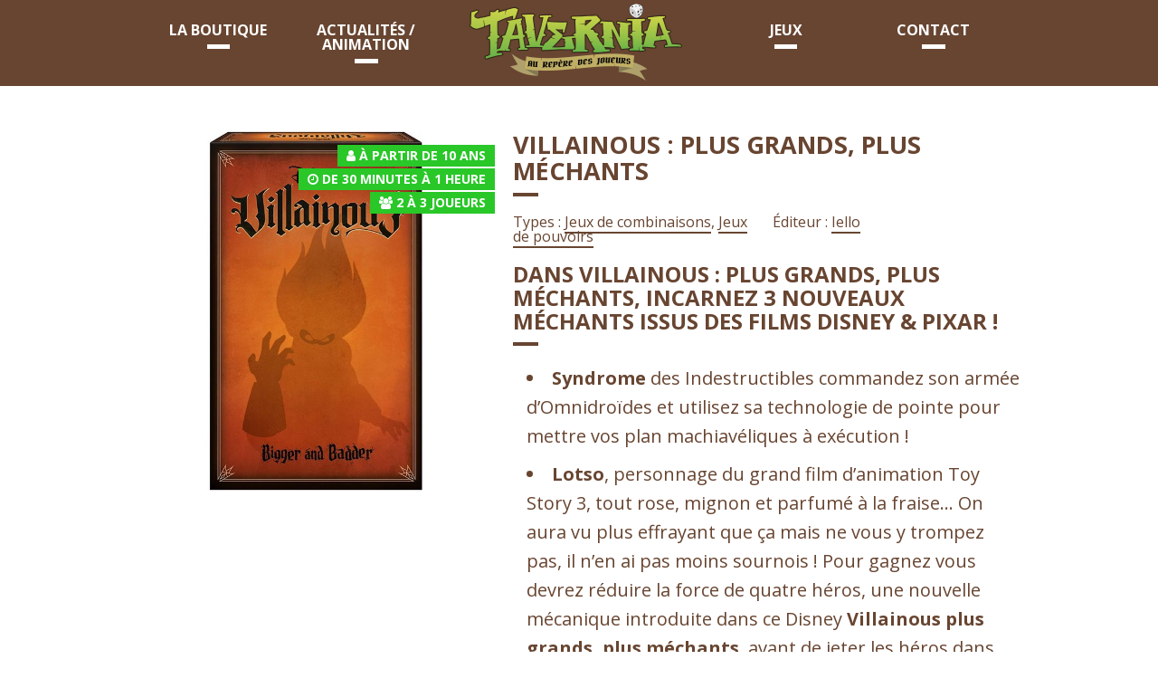

--- FILE ---
content_type: text/html; charset=UTF-8
request_url: https://tavernia.fr/jeu/villainous-plus-grands-plus-mechants/
body_size: 6861
content:
<!DOCTYPE html>
<!--[if lt IE 7]> <html class="no-js lt-ie9 lt-ie8 lt-ie7" lang="fr-FR"> <![endif]-->
<!--[if IE 7]>    <html class="no-js lt-ie9 lt-ie8" lang="fr-FR"> <![endif]-->
<!--[if IE 8]>    <html class="no-js lt-ie9" lang="fr-FR"> <![endif]-->
<!--[if gt IE 8]><!--> <html class="no-js" lang="fr-FR"> <!--<![endif]-->
<head>
	<meta charset="UTF-8">
    <title>Villainous : Plus Grands, Plus Méchants - Tavernia</title>
	<meta name='robots' content='index, follow, max-image-preview:large, max-snippet:-1, max-video-preview:-1' />

	<!-- This site is optimized with the Yoast SEO plugin v26.7 - https://yoast.com/wordpress/plugins/seo/ -->
	<link rel="canonical" href="https://tavernia.fr/jeu/villainous-plus-grands-plus-mechants/" />
	<meta property="og:locale" content="fr_FR" />
	<meta property="og:type" content="article" />
	<meta property="og:title" content="Villainous : Plus Grands, Plus Méchants - Tavernia" />
	<meta property="og:description" content="Dans Villainous : Plus grands, plus méchants, incarnez 3 nouveaux Méchants issus des films Disney &amp; Pixar ! Syndrome des Indestructibles commandez son armée d&rsquo;Omnidroïdes et utilisez sa technologie de pointe pour mettre vos plan machiavéliques à exécution ! Lotso, personnage du grand film d&rsquo;animation Toy Story 3, tout rose, mignon et parfumé à la [&hellip;]" />
	<meta property="og:url" content="https://tavernia.fr/jeu/villainous-plus-grands-plus-mechants/" />
	<meta property="og:site_name" content="Tavernia" />
	<meta property="article:modified_time" content="2023-03-02T09:56:56+00:00" />
	<meta property="og:image" content="https://tavernia.fr/wp-content/uploads/2023/02/villainous-plus-grands-plus-mechants.jpg" />
	<meta property="og:image:width" content="686" />
	<meta property="og:image:height" content="686" />
	<meta property="og:image:type" content="image/jpeg" />
	<meta name="twitter:card" content="summary_large_image" />
	<meta name="twitter:label1" content="Durée de lecture estimée" />
	<meta name="twitter:data1" content="2 minutes" />
	<script type="application/ld+json" class="yoast-schema-graph">{"@context":"https://schema.org","@graph":[{"@type":"WebPage","@id":"https://tavernia.fr/jeu/villainous-plus-grands-plus-mechants/","url":"https://tavernia.fr/jeu/villainous-plus-grands-plus-mechants/","name":"Villainous : Plus Grands, Plus Méchants - Tavernia","isPartOf":{"@id":"https://tavernia.fr/#website"},"primaryImageOfPage":{"@id":"https://tavernia.fr/jeu/villainous-plus-grands-plus-mechants/#primaryimage"},"image":{"@id":"https://tavernia.fr/jeu/villainous-plus-grands-plus-mechants/#primaryimage"},"thumbnailUrl":"https://tavernia.fr/wp-content/uploads/2023/02/villainous-plus-grands-plus-mechants.jpg","datePublished":"2016-12-27T09:57:30+00:00","dateModified":"2023-03-02T09:56:56+00:00","breadcrumb":{"@id":"https://tavernia.fr/jeu/villainous-plus-grands-plus-mechants/#breadcrumb"},"inLanguage":"fr-FR","potentialAction":[{"@type":"ReadAction","target":["https://tavernia.fr/jeu/villainous-plus-grands-plus-mechants/"]}]},{"@type":"ImageObject","inLanguage":"fr-FR","@id":"https://tavernia.fr/jeu/villainous-plus-grands-plus-mechants/#primaryimage","url":"https://tavernia.fr/wp-content/uploads/2023/02/villainous-plus-grands-plus-mechants.jpg","contentUrl":"https://tavernia.fr/wp-content/uploads/2023/02/villainous-plus-grands-plus-mechants.jpg","width":686,"height":686},{"@type":"BreadcrumbList","@id":"https://tavernia.fr/jeu/villainous-plus-grands-plus-mechants/#breadcrumb","itemListElement":[{"@type":"ListItem","position":1,"name":"Accueil","item":"https://tavernia.fr/"},{"@type":"ListItem","position":2,"name":"Jeux","item":"https://tavernia.fr/jeu/"},{"@type":"ListItem","position":3,"name":"Villainous : Plus Grands, Plus Méchants"}]},{"@type":"WebSite","@id":"https://tavernia.fr/#website","url":"https://tavernia.fr/","name":"Tavernia","description":"Boutique ludique à Verdun","potentialAction":[{"@type":"SearchAction","target":{"@type":"EntryPoint","urlTemplate":"https://tavernia.fr/?s={search_term_string}"},"query-input":{"@type":"PropertyValueSpecification","valueRequired":true,"valueName":"search_term_string"}}],"inLanguage":"fr-FR"}]}</script>
	<!-- / Yoast SEO plugin. -->


<link rel='dns-prefetch' href='//maps.googleapis.com' />
<link rel='dns-prefetch' href='//fonts.googleapis.com' />
<style id='wp-img-auto-sizes-contain-inline-css' type='text/css'>
img:is([sizes=auto i],[sizes^="auto," i]){contain-intrinsic-size:3000px 1500px}
/*# sourceURL=wp-img-auto-sizes-contain-inline-css */
</style>
<style id='wp-block-library-inline-css' type='text/css'>
:root{--wp-block-synced-color:#7a00df;--wp-block-synced-color--rgb:122,0,223;--wp-bound-block-color:var(--wp-block-synced-color);--wp-editor-canvas-background:#ddd;--wp-admin-theme-color:#007cba;--wp-admin-theme-color--rgb:0,124,186;--wp-admin-theme-color-darker-10:#006ba1;--wp-admin-theme-color-darker-10--rgb:0,107,160.5;--wp-admin-theme-color-darker-20:#005a87;--wp-admin-theme-color-darker-20--rgb:0,90,135;--wp-admin-border-width-focus:2px}@media (min-resolution:192dpi){:root{--wp-admin-border-width-focus:1.5px}}.wp-element-button{cursor:pointer}:root .has-very-light-gray-background-color{background-color:#eee}:root .has-very-dark-gray-background-color{background-color:#313131}:root .has-very-light-gray-color{color:#eee}:root .has-very-dark-gray-color{color:#313131}:root .has-vivid-green-cyan-to-vivid-cyan-blue-gradient-background{background:linear-gradient(135deg,#00d084,#0693e3)}:root .has-purple-crush-gradient-background{background:linear-gradient(135deg,#34e2e4,#4721fb 50%,#ab1dfe)}:root .has-hazy-dawn-gradient-background{background:linear-gradient(135deg,#faaca8,#dad0ec)}:root .has-subdued-olive-gradient-background{background:linear-gradient(135deg,#fafae1,#67a671)}:root .has-atomic-cream-gradient-background{background:linear-gradient(135deg,#fdd79a,#004a59)}:root .has-nightshade-gradient-background{background:linear-gradient(135deg,#330968,#31cdcf)}:root .has-midnight-gradient-background{background:linear-gradient(135deg,#020381,#2874fc)}:root{--wp--preset--font-size--normal:16px;--wp--preset--font-size--huge:42px}.has-regular-font-size{font-size:1em}.has-larger-font-size{font-size:2.625em}.has-normal-font-size{font-size:var(--wp--preset--font-size--normal)}.has-huge-font-size{font-size:var(--wp--preset--font-size--huge)}.has-text-align-center{text-align:center}.has-text-align-left{text-align:left}.has-text-align-right{text-align:right}.has-fit-text{white-space:nowrap!important}#end-resizable-editor-section{display:none}.aligncenter{clear:both}.items-justified-left{justify-content:flex-start}.items-justified-center{justify-content:center}.items-justified-right{justify-content:flex-end}.items-justified-space-between{justify-content:space-between}.screen-reader-text{border:0;clip-path:inset(50%);height:1px;margin:-1px;overflow:hidden;padding:0;position:absolute;width:1px;word-wrap:normal!important}.screen-reader-text:focus{background-color:#ddd;clip-path:none;color:#444;display:block;font-size:1em;height:auto;left:5px;line-height:normal;padding:15px 23px 14px;text-decoration:none;top:5px;width:auto;z-index:100000}html :where(.has-border-color){border-style:solid}html :where([style*=border-top-color]){border-top-style:solid}html :where([style*=border-right-color]){border-right-style:solid}html :where([style*=border-bottom-color]){border-bottom-style:solid}html :where([style*=border-left-color]){border-left-style:solid}html :where([style*=border-width]){border-style:solid}html :where([style*=border-top-width]){border-top-style:solid}html :where([style*=border-right-width]){border-right-style:solid}html :where([style*=border-bottom-width]){border-bottom-style:solid}html :where([style*=border-left-width]){border-left-style:solid}html :where(img[class*=wp-image-]){height:auto;max-width:100%}:where(figure){margin:0 0 1em}html :where(.is-position-sticky){--wp-admin--admin-bar--position-offset:var(--wp-admin--admin-bar--height,0px)}@media screen and (max-width:600px){html :where(.is-position-sticky){--wp-admin--admin-bar--position-offset:0px}}

/*# sourceURL=wp-block-library-inline-css */
</style><style id='global-styles-inline-css' type='text/css'>
:root{--wp--preset--aspect-ratio--square: 1;--wp--preset--aspect-ratio--4-3: 4/3;--wp--preset--aspect-ratio--3-4: 3/4;--wp--preset--aspect-ratio--3-2: 3/2;--wp--preset--aspect-ratio--2-3: 2/3;--wp--preset--aspect-ratio--16-9: 16/9;--wp--preset--aspect-ratio--9-16: 9/16;--wp--preset--color--black: #000000;--wp--preset--color--cyan-bluish-gray: #abb8c3;--wp--preset--color--white: #ffffff;--wp--preset--color--pale-pink: #f78da7;--wp--preset--color--vivid-red: #cf2e2e;--wp--preset--color--luminous-vivid-orange: #ff6900;--wp--preset--color--luminous-vivid-amber: #fcb900;--wp--preset--color--light-green-cyan: #7bdcb5;--wp--preset--color--vivid-green-cyan: #00d084;--wp--preset--color--pale-cyan-blue: #8ed1fc;--wp--preset--color--vivid-cyan-blue: #0693e3;--wp--preset--color--vivid-purple: #9b51e0;--wp--preset--gradient--vivid-cyan-blue-to-vivid-purple: linear-gradient(135deg,rgb(6,147,227) 0%,rgb(155,81,224) 100%);--wp--preset--gradient--light-green-cyan-to-vivid-green-cyan: linear-gradient(135deg,rgb(122,220,180) 0%,rgb(0,208,130) 100%);--wp--preset--gradient--luminous-vivid-amber-to-luminous-vivid-orange: linear-gradient(135deg,rgb(252,185,0) 0%,rgb(255,105,0) 100%);--wp--preset--gradient--luminous-vivid-orange-to-vivid-red: linear-gradient(135deg,rgb(255,105,0) 0%,rgb(207,46,46) 100%);--wp--preset--gradient--very-light-gray-to-cyan-bluish-gray: linear-gradient(135deg,rgb(238,238,238) 0%,rgb(169,184,195) 100%);--wp--preset--gradient--cool-to-warm-spectrum: linear-gradient(135deg,rgb(74,234,220) 0%,rgb(151,120,209) 20%,rgb(207,42,186) 40%,rgb(238,44,130) 60%,rgb(251,105,98) 80%,rgb(254,248,76) 100%);--wp--preset--gradient--blush-light-purple: linear-gradient(135deg,rgb(255,206,236) 0%,rgb(152,150,240) 100%);--wp--preset--gradient--blush-bordeaux: linear-gradient(135deg,rgb(254,205,165) 0%,rgb(254,45,45) 50%,rgb(107,0,62) 100%);--wp--preset--gradient--luminous-dusk: linear-gradient(135deg,rgb(255,203,112) 0%,rgb(199,81,192) 50%,rgb(65,88,208) 100%);--wp--preset--gradient--pale-ocean: linear-gradient(135deg,rgb(255,245,203) 0%,rgb(182,227,212) 50%,rgb(51,167,181) 100%);--wp--preset--gradient--electric-grass: linear-gradient(135deg,rgb(202,248,128) 0%,rgb(113,206,126) 100%);--wp--preset--gradient--midnight: linear-gradient(135deg,rgb(2,3,129) 0%,rgb(40,116,252) 100%);--wp--preset--font-size--small: 13px;--wp--preset--font-size--medium: 20px;--wp--preset--font-size--large: 36px;--wp--preset--font-size--x-large: 42px;--wp--preset--spacing--20: 0.44rem;--wp--preset--spacing--30: 0.67rem;--wp--preset--spacing--40: 1rem;--wp--preset--spacing--50: 1.5rem;--wp--preset--spacing--60: 2.25rem;--wp--preset--spacing--70: 3.38rem;--wp--preset--spacing--80: 5.06rem;--wp--preset--shadow--natural: 6px 6px 9px rgba(0, 0, 0, 0.2);--wp--preset--shadow--deep: 12px 12px 50px rgba(0, 0, 0, 0.4);--wp--preset--shadow--sharp: 6px 6px 0px rgba(0, 0, 0, 0.2);--wp--preset--shadow--outlined: 6px 6px 0px -3px rgb(255, 255, 255), 6px 6px rgb(0, 0, 0);--wp--preset--shadow--crisp: 6px 6px 0px rgb(0, 0, 0);}:where(.is-layout-flex){gap: 0.5em;}:where(.is-layout-grid){gap: 0.5em;}body .is-layout-flex{display: flex;}.is-layout-flex{flex-wrap: wrap;align-items: center;}.is-layout-flex > :is(*, div){margin: 0;}body .is-layout-grid{display: grid;}.is-layout-grid > :is(*, div){margin: 0;}:where(.wp-block-columns.is-layout-flex){gap: 2em;}:where(.wp-block-columns.is-layout-grid){gap: 2em;}:where(.wp-block-post-template.is-layout-flex){gap: 1.25em;}:where(.wp-block-post-template.is-layout-grid){gap: 1.25em;}.has-black-color{color: var(--wp--preset--color--black) !important;}.has-cyan-bluish-gray-color{color: var(--wp--preset--color--cyan-bluish-gray) !important;}.has-white-color{color: var(--wp--preset--color--white) !important;}.has-pale-pink-color{color: var(--wp--preset--color--pale-pink) !important;}.has-vivid-red-color{color: var(--wp--preset--color--vivid-red) !important;}.has-luminous-vivid-orange-color{color: var(--wp--preset--color--luminous-vivid-orange) !important;}.has-luminous-vivid-amber-color{color: var(--wp--preset--color--luminous-vivid-amber) !important;}.has-light-green-cyan-color{color: var(--wp--preset--color--light-green-cyan) !important;}.has-vivid-green-cyan-color{color: var(--wp--preset--color--vivid-green-cyan) !important;}.has-pale-cyan-blue-color{color: var(--wp--preset--color--pale-cyan-blue) !important;}.has-vivid-cyan-blue-color{color: var(--wp--preset--color--vivid-cyan-blue) !important;}.has-vivid-purple-color{color: var(--wp--preset--color--vivid-purple) !important;}.has-black-background-color{background-color: var(--wp--preset--color--black) !important;}.has-cyan-bluish-gray-background-color{background-color: var(--wp--preset--color--cyan-bluish-gray) !important;}.has-white-background-color{background-color: var(--wp--preset--color--white) !important;}.has-pale-pink-background-color{background-color: var(--wp--preset--color--pale-pink) !important;}.has-vivid-red-background-color{background-color: var(--wp--preset--color--vivid-red) !important;}.has-luminous-vivid-orange-background-color{background-color: var(--wp--preset--color--luminous-vivid-orange) !important;}.has-luminous-vivid-amber-background-color{background-color: var(--wp--preset--color--luminous-vivid-amber) !important;}.has-light-green-cyan-background-color{background-color: var(--wp--preset--color--light-green-cyan) !important;}.has-vivid-green-cyan-background-color{background-color: var(--wp--preset--color--vivid-green-cyan) !important;}.has-pale-cyan-blue-background-color{background-color: var(--wp--preset--color--pale-cyan-blue) !important;}.has-vivid-cyan-blue-background-color{background-color: var(--wp--preset--color--vivid-cyan-blue) !important;}.has-vivid-purple-background-color{background-color: var(--wp--preset--color--vivid-purple) !important;}.has-black-border-color{border-color: var(--wp--preset--color--black) !important;}.has-cyan-bluish-gray-border-color{border-color: var(--wp--preset--color--cyan-bluish-gray) !important;}.has-white-border-color{border-color: var(--wp--preset--color--white) !important;}.has-pale-pink-border-color{border-color: var(--wp--preset--color--pale-pink) !important;}.has-vivid-red-border-color{border-color: var(--wp--preset--color--vivid-red) !important;}.has-luminous-vivid-orange-border-color{border-color: var(--wp--preset--color--luminous-vivid-orange) !important;}.has-luminous-vivid-amber-border-color{border-color: var(--wp--preset--color--luminous-vivid-amber) !important;}.has-light-green-cyan-border-color{border-color: var(--wp--preset--color--light-green-cyan) !important;}.has-vivid-green-cyan-border-color{border-color: var(--wp--preset--color--vivid-green-cyan) !important;}.has-pale-cyan-blue-border-color{border-color: var(--wp--preset--color--pale-cyan-blue) !important;}.has-vivid-cyan-blue-border-color{border-color: var(--wp--preset--color--vivid-cyan-blue) !important;}.has-vivid-purple-border-color{border-color: var(--wp--preset--color--vivid-purple) !important;}.has-vivid-cyan-blue-to-vivid-purple-gradient-background{background: var(--wp--preset--gradient--vivid-cyan-blue-to-vivid-purple) !important;}.has-light-green-cyan-to-vivid-green-cyan-gradient-background{background: var(--wp--preset--gradient--light-green-cyan-to-vivid-green-cyan) !important;}.has-luminous-vivid-amber-to-luminous-vivid-orange-gradient-background{background: var(--wp--preset--gradient--luminous-vivid-amber-to-luminous-vivid-orange) !important;}.has-luminous-vivid-orange-to-vivid-red-gradient-background{background: var(--wp--preset--gradient--luminous-vivid-orange-to-vivid-red) !important;}.has-very-light-gray-to-cyan-bluish-gray-gradient-background{background: var(--wp--preset--gradient--very-light-gray-to-cyan-bluish-gray) !important;}.has-cool-to-warm-spectrum-gradient-background{background: var(--wp--preset--gradient--cool-to-warm-spectrum) !important;}.has-blush-light-purple-gradient-background{background: var(--wp--preset--gradient--blush-light-purple) !important;}.has-blush-bordeaux-gradient-background{background: var(--wp--preset--gradient--blush-bordeaux) !important;}.has-luminous-dusk-gradient-background{background: var(--wp--preset--gradient--luminous-dusk) !important;}.has-pale-ocean-gradient-background{background: var(--wp--preset--gradient--pale-ocean) !important;}.has-electric-grass-gradient-background{background: var(--wp--preset--gradient--electric-grass) !important;}.has-midnight-gradient-background{background: var(--wp--preset--gradient--midnight) !important;}.has-small-font-size{font-size: var(--wp--preset--font-size--small) !important;}.has-medium-font-size{font-size: var(--wp--preset--font-size--medium) !important;}.has-large-font-size{font-size: var(--wp--preset--font-size--large) !important;}.has-x-large-font-size{font-size: var(--wp--preset--font-size--x-large) !important;}
/*# sourceURL=global-styles-inline-css */
</style>

<style id='classic-theme-styles-inline-css' type='text/css'>
/*! This file is auto-generated */
.wp-block-button__link{color:#fff;background-color:#32373c;border-radius:9999px;box-shadow:none;text-decoration:none;padding:calc(.667em + 2px) calc(1.333em + 2px);font-size:1.125em}.wp-block-file__button{background:#32373c;color:#fff;text-decoration:none}
/*# sourceURL=/wp-includes/css/classic-themes.min.css */
</style>
<link rel='stylesheet' id='style-css' href='https://tavernia.fr/wp-content/uploads/wp-less-cache/style.css?ver=1768876929' type='text/css' media='all' />
<link rel='stylesheet' id='font1-css' href='https://fonts.googleapis.com/css?family=Open+Sans%3A400%2C300%2C300italic%2C700%2C700italic%2C400italic&#038;ver=6.9' type='text/css' media='all' />
<link rel='stylesheet' id='font2-css' href='https://fonts.googleapis.com/css?family=Open+Sans%3A400%2C300%2C300italic%2C700%2C700italic%2C400italic&#038;ver=6.9' type='text/css' media='all' />
<link rel='stylesheet' id='font3-css' href='https://fonts.googleapis.com/css?family=Open+Sans%3A400%2C300%2C300italic%2C700%2C700italic%2C400italic&#038;ver=6.9' type='text/css' media='all' />
<script type="text/javascript" src="https://tavernia.fr/wp-content/themes/tavernia/js/jquery.min.js?ver=6.9" id="jquery-js"></script>
<script type="text/javascript" src="https://maps.googleapis.com/maps/api/js?key=AIzaSyBx3xoWVmASkvi1ZEeiAVsnlTCGO19Qzks&amp;ver=6.9" id="google-map-js"></script>
<script type="text/javascript" src="https://tavernia.fr/wp-content/themes/tavernia/js/script.min.js?ver=6.9" id="script-js"></script>
    <meta name="author" content="DG Communication">
	<meta name="viewport" content="width=device-width, minimum-scale=1.0, maximum-scale=1.0" />

	<link rel="apple-touch-icon" sizes="57x57" href="https://tavernia.fr/wp-content/themes/tavernia/favicon/apple-touch-icon-57x57.png">
	<link rel="apple-touch-icon" sizes="60x60" href="https://tavernia.fr/wp-content/themes/tavernia/favicon/apple-touch-icon-60x60.png">
	<link rel="apple-touch-icon" sizes="72x72" href="https://tavernia.fr/wp-content/themes/tavernia/favicon/apple-touch-icon-72x72.png">
	<link rel="apple-touch-icon" sizes="76x76" href="https://tavernia.fr/wp-content/themes/tavernia/favicon/apple-touch-icon-76x76.png">
	<link rel="apple-touch-icon" sizes="114x114" href="https://tavernia.fr/wp-content/themes/tavernia/favicon/apple-touch-icon-114x114.png">
	<link rel="apple-touch-icon" sizes="120x120" href="https://tavernia.fr/wp-content/themes/tavernia/favicon/apple-touch-icon-120x120.png">
	<link rel="apple-touch-icon" sizes="144x144" href="https://tavernia.fr/wp-content/themes/tavernia/favicon/apple-touch-icon-144x144.png">
	<link rel="apple-touch-icon" sizes="152x152" href="https://tavernia.fr/wp-content/themes/tavernia/favicon/apple-touch-icon-152x152.png">
	<link rel="apple-touch-icon" sizes="180x180" href="https://tavernia.fr/wp-content/themes/tavernia/favicon/apple-touch-icon-180x180.png">
	<link rel="icon" type="image/png" href="https://tavernia.fr/wp-content/themes/tavernia/favicon/favicon-32x32.png" sizes="32x32">
	<link rel="icon" type="image/png" href="https://tavernia.fr/wp-content/themes/tavernia/favicon/android-chrome-192x192.png" sizes="192x192">
	<link rel="icon" type="image/png" href="https://tavernia.fr/wp-content/themes/tavernia/favicon/favicon-96x96.png" sizes="96x96">
	<link rel="icon" type="image/png" href="https://tavernia.fr/wp-content/themes/tavernia/favicon/favicon-16x16.png" sizes="16x16">
	<link rel="manifest" href="https://tavernia.fr/wp-content/themes/tavernia/favicon/manifest.json">
	<meta name="msapplication-TileColor" content="#636363">
	<meta name="msapplication-TileImage" content="https://tavernia.fr/wp-content/themes/tavernia/favicon/mstile-144x144.png">
	<meta name="theme-color" content="#ffffff">
</head>
<body class="wp-singular jeu-template-default single single-jeu postid-2545 wp-theme-tavernia">
<div id="header">
	<div class="container panel-pop no-padding no-margin-bottom"  id="navigation">
		<div class="row">
			<div class="menu-haut-container"><ul id="menu-haut" class="link-nav even six-up mobile no-margin-bottom"><li id="menu-item-81" class="menu-item menu-item-type-custom menu-item-object-custom menu-item-81"><a href="#"><i class="fa fa-bars"></i> MENU</a></li>
<li id="menu-item-128" class="menu-item menu-item-type-post_type menu-item-object-page menu-item-128"><a href="https://tavernia.fr/notre-boutique/">La boutique</a></li>
<li id="menu-item-82" class="menu-item menu-item-type-post_type menu-item-object-page current_page_parent menu-item-82"><a href="https://tavernia.fr/actualites/">Actualités / animation</a></li>
<li id="menu-item-116" class="menu-item menu-item-type-custom menu-item-object-custom menu-item-home menu-item-116"><a href="http://tavernia.fr"><img src="https://tavernia.fr/wp-content/uploads/2017/05/logo-1.png" alt=""></a></li>
<li id="menu-item-117" class="menu-item menu-item-type-post_type menu-item-object-page menu-item-117"><a href="https://tavernia.fr/jeux/">Jeux</a></li>
<li id="menu-item-47" class="menu-item menu-item-type-post_type menu-item-object-page menu-item-47"><a href="https://tavernia.fr/contact/">Contact</a></li>
</ul></div>		</div>
	</div>
</div>		<div class="container content" id="contenu">
		<div class="row">
			<div class="columns five">
				<div class="image-bloc" id="product_photo">
										<div class="pastille-cont top-right">
						<div class="pastille">
							<span class="success"> <i class="fa fa-user"></i> <a href="https://tavernia.fr/âge/a-partir-de-10-ans/" rel="tag">à partir de 10 ans</a> </span>
						</div>
						<div class="pastille">
							<span class="success"> <i class="fa fa-clock-o"></i> <a href="https://tavernia.fr/Durée/de-30-minutes-a-1-heure/" rel="tag">de 30 minutes à 1 heure</a> </span>
						</div>
						<div class="pastille">
							<span class="success"> <i class="fa fa-users"></i> <a href="https://tavernia.fr/Nombre%20de%20joueurs/2/" rel="tag">2</a> à <a href="https://tavernia.fr/Nombre%20de%20joueurs/3/" rel="tag">3</a> joueurs </span>
						</div>
					</div>
					<img width="686" height="686" src="https://tavernia.fr/wp-content/uploads/2023/02/villainous-plus-grands-plus-mechants.jpg" class="attachment-large size-large wp-post-image" alt="" decoding="async" fetchpriority="high" srcset="https://tavernia.fr/wp-content/uploads/2023/02/villainous-plus-grands-plus-mechants.jpg 686w, https://tavernia.fr/wp-content/uploads/2023/02/villainous-plus-grands-plus-mechants-300x300.jpg 300w, https://tavernia.fr/wp-content/uploads/2023/02/villainous-plus-grands-plus-mechants-150x150.jpg 150w, https://tavernia.fr/wp-content/uploads/2023/02/villainous-plus-grands-plus-mechants-313x313.jpg 313w, https://tavernia.fr/wp-content/uploads/2023/02/villainous-plus-grands-plus-mechants-600x600.jpg 600w, https://tavernia.fr/wp-content/uploads/2023/02/villainous-plus-grands-plus-mechants-397x397.jpg 397w" sizes="(max-width: 686px) 100vw, 686px" />				</div>
			</div>
			<div class="columns seven">
				<h1>Villainous : Plus Grands, Plus Méchants</h1>
										<ul class="block-grid two-up mobile rte">
															<li>Types : <a href="https://tavernia.fr/type/jeux-de-combinaisons/" rel="tag">Jeux de combinaisons</a>, <a href="https://tavernia.fr/type/jeux-de-pouvoirs/" rel="tag">Jeux de pouvoirs</a> </li>
																						<li>Éditeur : <a href="https://tavernia.fr/marque/iello/" rel="tag">Iello</a> </li>
													</ul>
									<hr class="margin-large"/>
				<div class="rte lead">
					<section id="tab-description" class="page-product-box r-tabs-panel r-tabs-state-active">
<div class="rte">
<h2>Dans Villainous : Plus grands, plus méchants, incarnez 3 nouveaux Méchants issus des films Disney &amp; Pixar !</h2>
<ul>
<li><b>Syndrome</b> des Indestructibles commandez son armée d&rsquo;Omnidroïdes et utilisez sa technologie de pointe pour mettre vos plan machiavéliques à exécution !</li>
</ul>
<ul>
<li><b>Lotso</b>, personnage du grand film d&rsquo;animation Toy Story 3, tout rose, mignon et parfumé à la fraise&#8230; On aura vu plus effrayant que ça mais ne vous y trompez pas, il n&rsquo;en ai pas moins sournois ! Pour gagnez vous devrez réduire la force de quatre héros, une nouvelle mécanique introduite dans ce Disney <b>Villainous plus grands, plus méchants</b>, avant de jeter les héros dans une salle remplie de bambins turbulents prêts à casser des jouets.</li>
</ul>
<ul>
<li><b>Madame Mim</b> une méchante de l’un des films d’animation les plus anciens de Disney, Merlin l’Enchanteur, sorti en 1963. Ils rejoignent les 18 autres méchants de Villainous déjà parus dans le jeu de base et les quatre extensions. Dans ce jeu stratégique familial, déchainez vos pouvoirs, écrasez les gentils héros et accomplissez votre destin machiavélique unique !</li>
</ul>
<div>3 nouveaux personnages, 3 nouveaux objectifs, 3 nouvelles manières de jouer pour devenir le plus grand méchant Disney &amp; Pixar !</div>
<div></div>
<div>Jouable seul, ou combiné avec le jeu de base pour des parties jusqu&rsquo;à 6 joueurs.</div>
<div><img decoding="async" class="fancybox-image" src="https://cdn1.philibertnet.com/569611-thickbox_default/villainous-plus-grands-plus-mechants.jpg" alt="" /></div>
</div>
</section>
				</div>
								<hr class="margin-large"/>
				<div class="avis">
									<div class="right">
													<i class="fa fa-star"></i> 
													<i class="fa fa-star"></i> 
													<i class="fa fa-star"></i> 
													<i class="fa fa-star"></i> 
													<i class="fa fa-star"></i> 
																	</div>
										<h3>L'avis de Tavernia</h3>
										</div>
						</div>
		</div>
	</div>
		<div class="container panel-pop no-margin-bottom" id="footer">
		<div class="row">
			<div class="menu-bas-container"><ul id="menu-bas" class="link-list"><li id="menu-item-217" class="menu-item menu-item-type-custom menu-item-object-custom menu-item-217"><a target="_blank" href="https://www.facebook.com/Tavernia.55/"><i class="fa fa-facebook-official"></i> Notre page Facebook</a></li>
<li id="menu-item-2167" class="menu-item menu-item-type-custom menu-item-object-custom menu-item-2167"><a href="https://tavernia.fr/mentions-legales/">Mentions Légales</a></li>
</ul></div>		</div>
		<div class="row">
			<p>
				Copyright	&copy; 2026 Tavernia Tous droits réservés 
				- <a href="https://tavernia.fr/villainous-plus-grands-plus-mechants/" title="Villainous : Plus Grands, Plus Méchants">Villainous : Plus Grands, Plus Méchants</a>
			</p>
		</div>
	</div>
	<script type="speculationrules">
{"prefetch":[{"source":"document","where":{"and":[{"href_matches":"/*"},{"not":{"href_matches":["/wp-*.php","/wp-admin/*","/wp-content/uploads/*","/wp-content/*","/wp-content/plugins/*","/wp-content/themes/tavernia/*","/*\\?(.+)"]}},{"not":{"selector_matches":"a[rel~=\"nofollow\"]"}},{"not":{"selector_matches":".no-prefetch, .no-prefetch a"}}]},"eagerness":"conservative"}]}
</script>
<!--[if lt IE 9]><script src="http://html5shim.googlecode.com/svn/trunk/html5.js"></script><![endif]-->
<script type="text/javascript" id="google-analytics-js-extra">
/* <![CDATA[ */
var GaParams = {"suivi":null,"domaine":"https://tavernia.fr"};
//# sourceURL=google-analytics-js-extra
/* ]]> */
</script>
<script type="text/javascript" src="https://tavernia.fr/wp-content/themes/tavernia/js/google-analytics.js?ver=6.9" id="google-analytics-js"></script>
  </body>
</html>